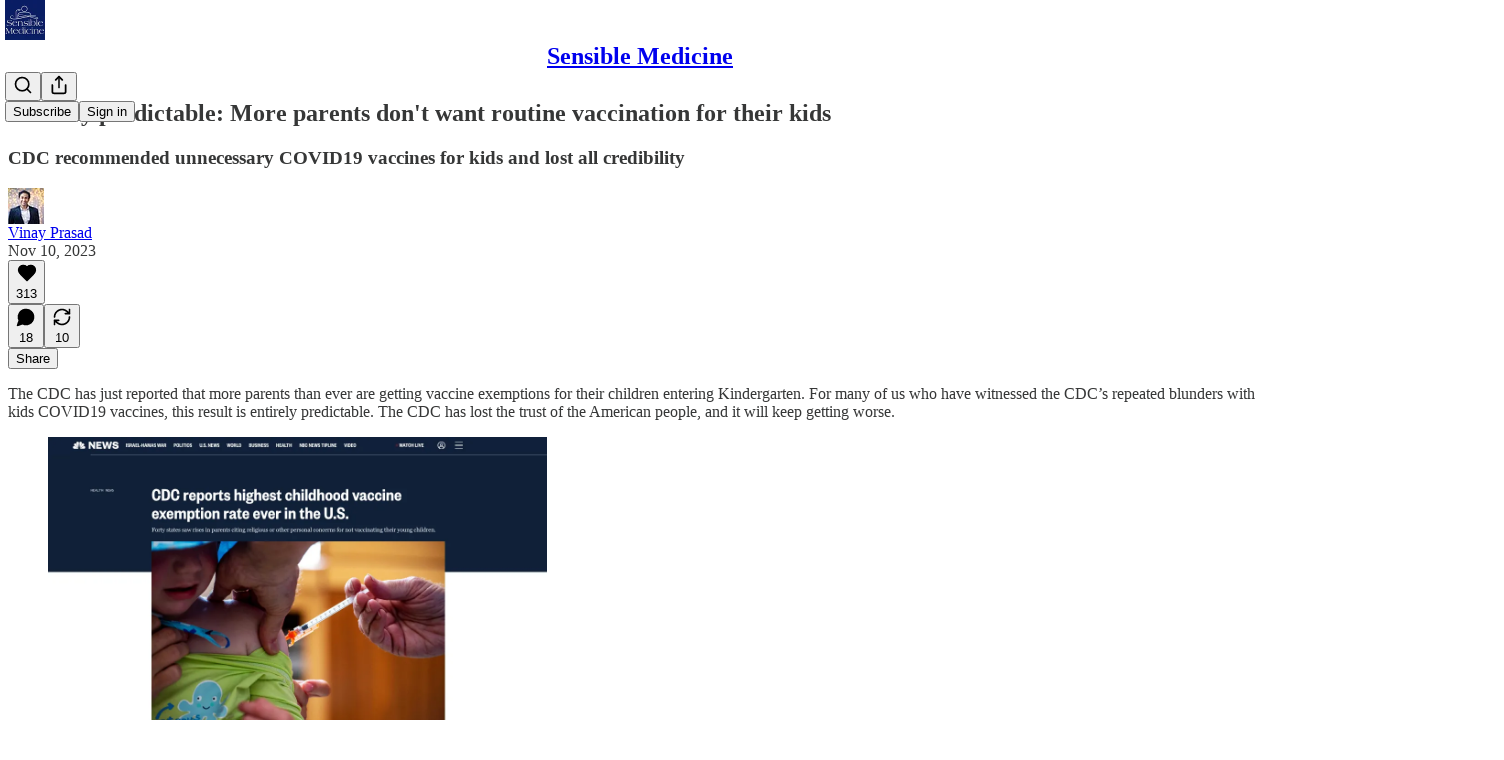

--- FILE ---
content_type: application/javascript
request_url: https://substackcdn.com/bundle/static/js/5911.4ac15d37.js
body_size: 5916
content:
(self.webpackChunksubstack=self.webpackChunksubstack||[]).push([["5911"],{83915:function(e,t,n){var r=n(38859),o=n(15325),i=n(29905),a=n(34932),s=n(27301),u=n(19219);e.exports=function(e,t,n,l){var c=-1,d=o,f=!0,p=e.length,m=[],v=t.length;if(!p)return m;n&&(t=a(t,s(n))),l?(d=i,f=!1):t.length>=200&&(d=u,f=!1,t=new r(t));e:for(;++c<p;){var w=e[c],y=null==n?w:n(w);if(w=l||0!==w?w:0,f&&y==y){for(var E=v;E--;)if(t[E]===y)continue e;m.push(w)}else d(t,y,l)||m.push(w)}return m}},69302:function(e,t,n){var r=n(83488),o=n(56757),i=n(32865);e.exports=function(e,t){return i(o(e,t,r),e+"")}},83693:function(e,t,n){var r=n(64894),o=n(40346);e.exports=function(e){return o(e)&&r(e)}},45773:function(e,t,n){"use strict";n.d(t,{A:()=>r});let r=(0,n(81315).A)("check",[["path",{d:"M20 6 9 17l-5-5",key:"1gmf2c"}]])},74242:function(e,t,n){"use strict";n.d(t,{A:()=>r});let r=(0,n(81315).A)("user-round-check",[["path",{d:"M2 21a8 8 0 0 1 13.292-6",key:"bjp14o"}],["circle",{cx:"10",cy:"8",r:"5",key:"o932ke"}],["path",{d:"m16 19 2 2 4-4",key:"1b14m6"}]])},31062:function(e,t,n){"use strict";n.d(t,{A:()=>r});let r=(0,n(81315).A)("user-round-x",[["path",{d:"M2 21a8 8 0 0 1 11.873-7",key:"74fkxq"}],["circle",{cx:"10",cy:"8",r:"5",key:"o932ke"}],["path",{d:"m17 17 5 5",key:"p7ous7"}],["path",{d:"m22 17-5 5",key:"gqnmv0"}]])},63122:function(e,t,n){"use strict";n.d(t,{A:()=>r});let r=(0,n(81315).A)("volume-x",[["path",{d:"M11 4.702a.705.705 0 0 0-1.203-.498L6.413 7.587A1.4 1.4 0 0 1 5.416 8H3a1 1 0 0 0-1 1v6a1 1 0 0 0 1 1h2.416a1.4 1.4 0 0 1 .997.413l3.383 3.384A.705.705 0 0 0 11 19.298z",key:"uqj9uw"}],["line",{x1:"22",x2:"16",y1:"9",y2:"15",key:"1ewh16"}],["line",{x1:"16",x2:"22",y1:"9",y2:"15",key:"5ykzw1"}]])},53790:function(e,t,n){"use strict";n.d(t,{VY:()=>er,LM:()=>ee,rc:()=>eo,bL:()=>et,Kq:()=>Q,hE:()=>en,bm:()=>ei});var r=n(17402);function o(e,t,{checkForDefaultPrevented:n=!0}={}){return function(r){if(e?.(r),!1===n||!r.defaultPrevented)return t?.(r)}}function i(e,t){if("function"==typeof e)return e(t);null!=e&&(e.current=t)}function a(...e){return t=>{let n=!1,r=e.map(e=>{let r=i(e,t);return n||"function"!=typeof r||(n=!0),r});if(n)return()=>{for(let t=0;t<r.length;t++){let n=r[t];"function"==typeof n?n():i(e[t],null)}}}}function s(...e){return r.useCallback(a(...e),e)}"undefined"!=typeof window&&window.document&&window.document.createElement;var u=n(6218),l=n(94341),c=n(46546),d=n(51181),f=globalThis?.document?r.useLayoutEffect:()=>{},p=e=>{var t;let n,o,{present:i,children:a}=e,u=function(e){var t,n;let[o,i]=r.useState(),a=r.useRef(null),s=r.useRef(e),u=r.useRef("none"),[l,c]=(t=e?"mounted":"unmounted",n={mounted:{UNMOUNT:"unmounted",ANIMATION_OUT:"unmountSuspended"},unmountSuspended:{MOUNT:"mounted",ANIMATION_END:"unmounted"},unmounted:{MOUNT:"mounted"}},r.useReducer((e,t)=>n[e][t]??e,t));return r.useEffect(()=>{let e=m(a.current);u.current="mounted"===l?e:"none"},[l]),f(()=>{let t=a.current,n=s.current;if(n!==e){let r=u.current,o=m(t);e?c("MOUNT"):"none"===o||t?.display==="none"?c("UNMOUNT"):n&&r!==o?c("ANIMATION_OUT"):c("UNMOUNT"),s.current=e}},[e,c]),f(()=>{if(o){let e,t=o.ownerDocument.defaultView??window,n=n=>{let r=m(a.current).includes(CSS.escape(n.animationName));if(n.target===o&&r&&(c("ANIMATION_END"),!s.current)){let n=o.style.animationFillMode;o.style.animationFillMode="forwards",e=t.setTimeout(()=>{"forwards"===o.style.animationFillMode&&(o.style.animationFillMode=n)})}},r=e=>{e.target===o&&(u.current=m(a.current))};return o.addEventListener("animationstart",r),o.addEventListener("animationcancel",n),o.addEventListener("animationend",n),()=>{t.clearTimeout(e),o.removeEventListener("animationstart",r),o.removeEventListener("animationcancel",n),o.removeEventListener("animationend",n)}}c("ANIMATION_END")},[o,c]),{isPresent:["mounted","unmountSuspended"].includes(l),ref:r.useCallback(e=>{a.current=e?getComputedStyle(e):null,i(e)},[])}}(i),l="function"==typeof a?a({present:u.isPresent}):r.Children.only(a),c=s(u.ref,(t=l,(o=(n=Object.getOwnPropertyDescriptor(t.props,"ref")?.get)&&"isReactWarning"in n&&n.isReactWarning)?t.ref:(o=(n=Object.getOwnPropertyDescriptor(t,"ref")?.get)&&"isReactWarning"in n&&n.isReactWarning)?t.props.ref:t.props.ref||t.ref));return"function"==typeof a||u.isPresent?r.cloneElement(l,{ref:c}):null};function m(e){return e?.animationName||"none"}p.displayName="Presence";var v=Symbol("radix.slottable");function w(e){return r.isValidElement(e)&&"function"==typeof e.type&&"__radixId"in e.type&&e.type.__radixId===v}var y=["a","button","div","form","h2","h3","img","input","label","li","nav","ol","p","select","span","svg","ul"].reduce((e,t)=>{var n,o;let i,s,u,c=(o=n=`Primitive.${t}`,(i=r.forwardRef((e,t)=>{let{children:n,...o}=e;if(r.isValidElement(n)){var i;let e,s,u=(i=n,(s=(e=Object.getOwnPropertyDescriptor(i.props,"ref")?.get)&&"isReactWarning"in e&&e.isReactWarning)?i.ref:(s=(e=Object.getOwnPropertyDescriptor(i,"ref")?.get)&&"isReactWarning"in e&&e.isReactWarning)?i.props.ref:i.props.ref||i.ref),l=function(e,t){let n={...t};for(let r in t){let o=e[r],i=t[r];/^on[A-Z]/.test(r)?o&&i?n[r]=(...e)=>{let t=i(...e);return o(...e),t}:o&&(n[r]=o):"style"===r?n[r]={...o,...i}:"className"===r&&(n[r]=[o,i].filter(Boolean).join(" "))}return{...e,...n}}(o,n.props);return n.type!==r.Fragment&&(l.ref=t?a(t,u):u),r.cloneElement(n,l)}return r.Children.count(n)>1?r.Children.only(null):null})).displayName=`${o}.SlotClone`,s=i,(u=r.forwardRef((e,t)=>{let{children:n,...o}=e,i=r.Children.toArray(n),a=i.find(w);if(a){let e=a.props.children,n=i.map(t=>t!==a?t:r.Children.count(e)>1?r.Children.only(null):r.isValidElement(e)?e.props.children:null);return(0,l.Y)(s,{...o,ref:t,children:r.isValidElement(e)?r.cloneElement(e,void 0,n):null})}return(0,l.Y)(s,{...o,ref:t,children:n})})).displayName=`${n}.Slot`,u),d=r.forwardRef((e,n)=>{let{asChild:r,...o}=e;return"undefined"!=typeof window&&(window[Symbol.for("radix-ui")]=!0),(0,l.Y)(r?c:t,{...o,ref:n})});return d.displayName=`Primitive.${t}`,{...e,[t]:d}},{});function E(e){let t=r.useRef(e);return r.useEffect(()=>{t.current=e}),r.useMemo(()=>(...e)=>t.current?.(...e),[])}var h=n(97372),g=n(43404),T="ToastProvider",[x,b,N]=(0,u.N)("Toast"),[C,R]=function(e,t=[]){let n=[],o=()=>{let t=n.map(e=>r.createContext(e));return function(n){let o=n?.[e]||t;return r.useMemo(()=>({[`__scope${e}`]:{...n,[e]:o}}),[n,o])}};return o.scopeName=e,[function(t,o){let i=r.createContext(o),a=n.length;n=[...n,o];let s=t=>{let{scope:n,children:o,...s}=t,u=n?.[e]?.[a]||i,c=r.useMemo(()=>s,Object.values(s));return(0,l.Y)(u.Provider,{value:c,children:o})};return s.displayName=t+"Provider",[s,function(n,s){let u=s?.[e]?.[a]||i,l=r.useContext(u);if(l)return l;if(void 0!==o)return o;throw Error(`\`${n}\` must be used within \`${t}\``)}]},function(...e){let t=e[0];if(1===e.length)return t;let n=()=>{let n=e.map(e=>({useScope:e(),scopeName:e.scopeName}));return function(e){let o=n.reduce((t,{useScope:n,scopeName:r})=>{let o=n(e)[`__scope${r}`];return{...t,...o}},{});return r.useMemo(()=>({[`__scope${t.scopeName}`]:o}),[o])}};return n.scopeName=t.scopeName,n}(o,...t)]}("Toast",[N]),[P,k]=C(T),A=e=>{let{__scopeToast:t,label:n="Notification",duration:o=5e3,swipeDirection:i="right",swipeThreshold:a=50,children:s}=e,[u,c]=r.useState(null),[d,f]=r.useState(0),p=r.useRef(!1),m=r.useRef(!1);return n.trim()||console.error(`Invalid prop \`label\` supplied to \`${T}\`. Expected non-empty \`string\`.`),(0,l.Y)(x.Provider,{scope:t,children:(0,l.Y)(P,{scope:t,label:n,duration:o,swipeDirection:i,swipeThreshold:a,toastCount:d,viewport:u,onViewportChange:c,onToastAdd:r.useCallback(()=>f(e=>e+1),[]),onToastRemove:r.useCallback(()=>f(e=>e-1),[]),isFocusedToastEscapeKeyDownRef:p,isClosePausedRef:m,children:s})})};A.displayName=T;var L="ToastViewport",M=["F8"],D="toast.viewportPause",S="toast.viewportResume",F=r.forwardRef((e,t)=>{let{__scopeToast:n,hotkey:o=M,label:i="Notifications ({hotkey})",...a}=e,u=k(L,n),d=b(n),f=r.useRef(null),p=r.useRef(null),m=r.useRef(null),v=r.useRef(null),w=s(t,v,u.onViewportChange),E=o.join("+").replace(/Key/g,"").replace(/Digit/g,""),h=u.toastCount>0;r.useEffect(()=>{let e=e=>{0!==o.length&&o.every(t=>e[t]||e.code===t)&&v.current?.focus()};return document.addEventListener("keydown",e),()=>document.removeEventListener("keydown",e)},[o]),r.useEffect(()=>{let e=f.current,t=v.current;if(h&&e&&t){let n=()=>{if(!u.isClosePausedRef.current){let e=new CustomEvent(D);t.dispatchEvent(e),u.isClosePausedRef.current=!0}},r=()=>{if(u.isClosePausedRef.current){let e=new CustomEvent(S);t.dispatchEvent(e),u.isClosePausedRef.current=!1}},o=t=>{e.contains(t.relatedTarget)||r()},i=()=>{e.contains(document.activeElement)||r()};return e.addEventListener("focusin",n),e.addEventListener("focusout",o),e.addEventListener("pointermove",n),e.addEventListener("pointerleave",i),window.addEventListener("blur",n),window.addEventListener("focus",r),()=>{e.removeEventListener("focusin",n),e.removeEventListener("focusout",o),e.removeEventListener("pointermove",n),e.removeEventListener("pointerleave",i),window.removeEventListener("blur",n),window.removeEventListener("focus",r)}}},[h,u.isClosePausedRef]);let g=r.useCallback(({tabbingDirection:e})=>{let t=d().map(t=>{let n=t.ref.current,r=[n,...function(e){let t=[],n=document.createTreeWalker(e,NodeFilter.SHOW_ELEMENT,{acceptNode:e=>{let t="INPUT"===e.tagName&&"hidden"===e.type;return e.disabled||e.hidden||t?NodeFilter.FILTER_SKIP:e.tabIndex>=0?NodeFilter.FILTER_ACCEPT:NodeFilter.FILTER_SKIP}});for(;n.nextNode();)t.push(n.currentNode);return t}(n)];return"forwards"===e?r:r.reverse()});return("forwards"===e?t.reverse():t).flat()},[d]);return r.useEffect(()=>{let e=v.current;if(e){let t=t=>{let n=t.altKey||t.ctrlKey||t.metaKey;if("Tab"===t.key&&!n){let n=document.activeElement,r=t.shiftKey;if(t.target===e&&r)return void p.current?.focus();let o=g({tabbingDirection:r?"backwards":"forwards"}),i=o.findIndex(e=>e===n);J(o.slice(i+1))?t.preventDefault():r?p.current?.focus():m.current?.focus()}};return e.addEventListener("keydown",t),()=>e.removeEventListener("keydown",t)}},[d,g]),(0,l.FD)(c.lg,{ref:f,role:"region","aria-label":i.replace("{hotkey}",E),tabIndex:-1,style:{pointerEvents:h?void 0:"none"},children:[h&&(0,l.Y)(Y,{ref:p,onFocusFromOutsideViewport:()=>{J(g({tabbingDirection:"forwards"}))}}),(0,l.Y)(x.Slot,{scope:n,children:(0,l.Y)(y.ol,{tabIndex:-1,...a,ref:w})}),h&&(0,l.Y)(Y,{ref:m,onFocusFromOutsideViewport:()=>{J(g({tabbingDirection:"backwards"}))}})]})});F.displayName=L;var I="ToastFocusProxy",Y=r.forwardRef((e,t)=>{let{__scopeToast:n,onFocusFromOutsideViewport:r,...o}=e,i=k(I,n);return(0,l.Y)(g.s6,{tabIndex:0,...o,ref:t,style:{position:"fixed"},onFocus:e=>{let t=e.relatedTarget;i.viewport?.contains(t)||r()}})});Y.displayName=I;var O="Toast",_=r.forwardRef((e,t)=>{let{forceMount:n,open:r,defaultOpen:i,onOpenChange:a,...s}=e,[u,c]=(0,h.i)({prop:r,defaultProp:i??!0,onChange:a,caller:O});return(0,l.Y)(p,{present:n||u,children:(0,l.Y)(U,{open:u,...s,ref:t,onClose:()=>c(!1),onPause:E(e.onPause),onResume:E(e.onResume),onSwipeStart:o(e.onSwipeStart,e=>{e.currentTarget.setAttribute("data-swipe","start")}),onSwipeMove:o(e.onSwipeMove,e=>{let{x:t,y:n}=e.detail.delta;e.currentTarget.setAttribute("data-swipe","move"),e.currentTarget.style.setProperty("--radix-toast-swipe-move-x",`${t}px`),e.currentTarget.style.setProperty("--radix-toast-swipe-move-y",`${n}px`)}),onSwipeCancel:o(e.onSwipeCancel,e=>{e.currentTarget.setAttribute("data-swipe","cancel"),e.currentTarget.style.removeProperty("--radix-toast-swipe-move-x"),e.currentTarget.style.removeProperty("--radix-toast-swipe-move-y"),e.currentTarget.style.removeProperty("--radix-toast-swipe-end-x"),e.currentTarget.style.removeProperty("--radix-toast-swipe-end-y")}),onSwipeEnd:o(e.onSwipeEnd,e=>{let{x:t,y:n}=e.detail.delta;e.currentTarget.setAttribute("data-swipe","end"),e.currentTarget.style.removeProperty("--radix-toast-swipe-move-x"),e.currentTarget.style.removeProperty("--radix-toast-swipe-move-y"),e.currentTarget.style.setProperty("--radix-toast-swipe-end-x",`${t}px`),e.currentTarget.style.setProperty("--radix-toast-swipe-end-y",`${n}px`),c(!1)})})})});_.displayName=O;var[$,K]=C(O,{onClose(){}}),U=r.forwardRef((e,t)=>{let{__scopeToast:n,type:i="foreground",duration:a,open:u,onClose:d,onEscapeKeyDown:f,onPause:p,onResume:m,onSwipeStart:v,onSwipeMove:w,onSwipeCancel:h,onSwipeEnd:g,...T}=e,b=k(O,n),[N,C]=r.useState(null),R=s(t,e=>C(e)),P=r.useRef(null),A=r.useRef(null),L=a||b.duration,M=r.useRef(0),F=r.useRef(L),I=r.useRef(0),{onToastAdd:Y,onToastRemove:_}=b,K=E(()=>{N?.contains(document.activeElement)&&b.viewport?.focus(),d()}),U=r.useCallback(e=>{e&&e!==1/0&&(window.clearTimeout(I.current),M.current=new Date().getTime(),I.current=window.setTimeout(K,e))},[K]);r.useEffect(()=>{let e=b.viewport;if(e){let t=()=>{U(F.current),m?.()},n=()=>{let e=new Date().getTime()-M.current;F.current=F.current-e,window.clearTimeout(I.current),p?.()};return e.addEventListener(D,n),e.addEventListener(S,t),()=>{e.removeEventListener(D,n),e.removeEventListener(S,t)}}},[b.viewport,L,p,m,U]),r.useEffect(()=>{u&&!b.isClosePausedRef.current&&U(L)},[u,L,b.isClosePausedRef,U]),r.useEffect(()=>(Y(),()=>_()),[Y,_]);let V=r.useMemo(()=>N?function e(t){let n=[];return Array.from(t.childNodes).forEach(t=>{var r;if(t.nodeType===t.TEXT_NODE&&t.textContent&&n.push(t.textContent),(r=t).nodeType===r.ELEMENT_NODE){let r=t.ariaHidden||t.hidden||"none"===t.style.display,o=""===t.dataset.radixToastAnnounceExclude;if(!r)if(o){let e=t.dataset.radixToastAnnounceAlt;e&&n.push(e)}else n.push(...e(t))}}),n}(N):null,[N]);return b.viewport?(0,l.FD)(l.FK,{children:[V&&(0,l.Y)(j,{__scopeToast:n,role:"status","aria-live":"foreground"===i?"assertive":"polite",children:V}),(0,l.Y)($,{scope:n,onClose:K,children:r.createPortal((0,l.Y)(x.ItemSlot,{scope:n,children:(0,l.Y)(c.bL,{asChild:!0,onEscapeKeyDown:o(f,()=>{b.isFocusedToastEscapeKeyDownRef.current||K(),b.isFocusedToastEscapeKeyDownRef.current=!1}),children:(0,l.Y)(y.li,{tabIndex:0,"data-state":u?"open":"closed","data-swipe-direction":b.swipeDirection,...T,ref:R,style:{userSelect:"none",touchAction:"none",...e.style},onKeyDown:o(e.onKeyDown,e=>{"Escape"===e.key&&(f?.(e.nativeEvent),e.nativeEvent.defaultPrevented||(b.isFocusedToastEscapeKeyDownRef.current=!0,K()))}),onPointerDown:o(e.onPointerDown,e=>{0===e.button&&(P.current={x:e.clientX,y:e.clientY})}),onPointerMove:o(e.onPointerMove,e=>{if(!P.current)return;let t=e.clientX-P.current.x,n=e.clientY-P.current.y,r=!!A.current,o=["left","right"].includes(b.swipeDirection),i=["left","up"].includes(b.swipeDirection)?Math.min:Math.max,a=o?i(0,t):0,s=o?0:i(0,n),u="touch"===e.pointerType?10:2,l={x:a,y:s},c={originalEvent:e,delta:l};r?(A.current=l,B("toast.swipeMove",w,c,{discrete:!1})):G(l,b.swipeDirection,u)?(A.current=l,B("toast.swipeStart",v,c,{discrete:!1}),e.target.setPointerCapture(e.pointerId)):(Math.abs(t)>u||Math.abs(n)>u)&&(P.current=null)}),onPointerUp:o(e.onPointerUp,e=>{let t=A.current,n=e.target;if(n.hasPointerCapture(e.pointerId)&&n.releasePointerCapture(e.pointerId),A.current=null,P.current=null,t){let n=e.currentTarget,r={originalEvent:e,delta:t};G(t,b.swipeDirection,b.swipeThreshold)?B("toast.swipeEnd",g,r,{discrete:!0}):B("toast.swipeCancel",h,r,{discrete:!0}),n.addEventListener("click",e=>e.preventDefault(),{once:!0})}})})})}),b.viewport)})]}):null}),j=e=>{let{__scopeToast:t,children:n,...o}=e,i=k(O,t),[a,s]=r.useState(!1),[u,c]=r.useState(!1);return function(e=()=>{}){let t=E(e);f(()=>{let e=0,n=0;return e=window.requestAnimationFrame(()=>n=window.requestAnimationFrame(t)),()=>{window.cancelAnimationFrame(e),window.cancelAnimationFrame(n)}},[t])}(()=>s(!0)),r.useEffect(()=>{let e=window.setTimeout(()=>c(!0),1e3);return()=>window.clearTimeout(e)},[]),u?null:(0,l.Y)(d.Z,{asChild:!0,children:(0,l.Y)(g.s6,{...o,children:a&&(0,l.FD)(l.FK,{children:[i.label," ",n]})})})},V=r.forwardRef((e,t)=>{let{__scopeToast:n,...r}=e;return(0,l.Y)(y.div,{...r,ref:t})});V.displayName="ToastTitle";var W=r.forwardRef((e,t)=>{let{__scopeToast:n,...r}=e;return(0,l.Y)(y.div,{...r,ref:t})});W.displayName="ToastDescription";var q="ToastAction",H=r.forwardRef((e,t)=>{let{altText:n,...r}=e;return n.trim()?(0,l.Y)(Z,{altText:n,asChild:!0,children:(0,l.Y)(z,{...r,ref:t})}):(console.error(`Invalid prop \`altText\` supplied to \`${q}\`. Expected non-empty \`string\`.`),null)});H.displayName=q;var X="ToastClose",z=r.forwardRef((e,t)=>{let{__scopeToast:n,...r}=e,i=K(X,n);return(0,l.Y)(Z,{asChild:!0,children:(0,l.Y)(y.button,{type:"button",...r,ref:t,onClick:o(e.onClick,i.onClose)})})});z.displayName=X;var Z=r.forwardRef((e,t)=>{let{__scopeToast:n,altText:r,...o}=e;return(0,l.Y)(y.div,{"data-radix-toast-announce-exclude":"","data-radix-toast-announce-alt":r||void 0,...o,ref:t})});function B(e,t,n,{discrete:o}){let i=n.originalEvent.currentTarget,a=new CustomEvent(e,{bubbles:!0,cancelable:!0,detail:n});if(t&&i.addEventListener(e,t,{once:!0}),o)i&&r.flushSync(()=>i.dispatchEvent(a));else i.dispatchEvent(a)}var G=(e,t,n=0)=>{let r=Math.abs(e.x),o=Math.abs(e.y),i=r>o;return"left"===t||"right"===t?i&&r>n:!i&&o>n};function J(e){let t=document.activeElement;return e.some(e=>e===t||(e.focus(),document.activeElement!==t))}var Q=/^(3195|7582|8893|9623)$/.test(n.j)?null:A,ee=/^(3195|7582|8893|9623)$/.test(n.j)?null:F,et=_,en=V,er=W,eo=H,ei=z}}]);